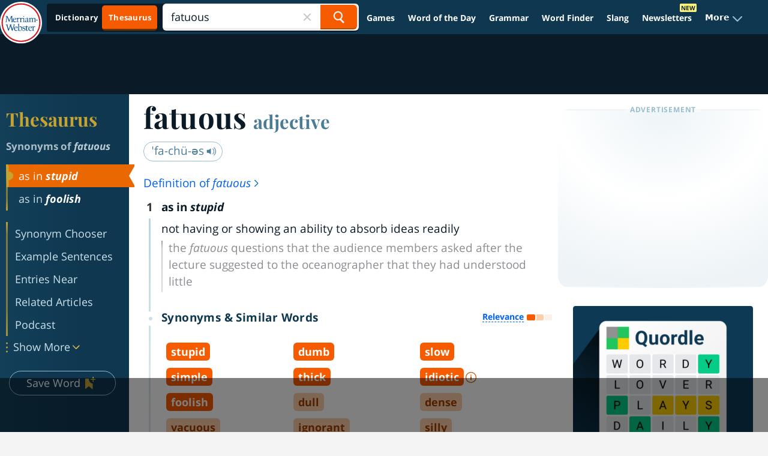

--- FILE ---
content_type: text/html
request_url: https://api.intentiq.com/profiles_engine/ProfilesEngineServlet?at=39&mi=10&dpi=936734067&pt=17&dpn=1&iiqidtype=2&iiqpcid=58c02699-52cb-4599-b940-d9afc8026bd6&iiqpciddate=1768893896784&pcid=8123e3e0-2bc1-46d6-9de4-430fb123028d&idtype=3&gdpr=0&japs=false&jaesc=0&jafc=0&jaensc=0&jsver=0.33&testGroup=A&source=pbjs&ABTestingConfigurationSource=group&abtg=A&vrref=https%3A%2F%2Fwww.merriam-webster.com%2Fthesaurus%2Ffatuous
body_size: 52
content:
{"abPercentage":97,"adt":1,"ct":2,"isOptedOut":false,"data":{"eids":[]},"dbsaved":"false","ls":true,"cttl":86400000,"abTestUuid":"g_ba8a687d-d96e-4208-8375-575df279cedb","tc":9,"sid":150031211}

--- FILE ---
content_type: text/html; charset=utf-8
request_url: https://www.google.com/recaptcha/api2/aframe
body_size: 247
content:
<!DOCTYPE HTML><html><head><meta http-equiv="content-type" content="text/html; charset=UTF-8"></head><body><script nonce="8dCc7uWl2qUkOvj8elMAog">/** Anti-fraud and anti-abuse applications only. See google.com/recaptcha */ try{var clients={'sodar':'https://pagead2.googlesyndication.com/pagead/sodar?'};window.addEventListener("message",function(a){try{if(a.source===window.parent){var b=JSON.parse(a.data);var c=clients[b['id']];if(c){var d=document.createElement('img');d.src=c+b['params']+'&rc='+(localStorage.getItem("rc::a")?sessionStorage.getItem("rc::b"):"");window.document.body.appendChild(d);sessionStorage.setItem("rc::e",parseInt(sessionStorage.getItem("rc::e")||0)+1);localStorage.setItem("rc::h",'1768893909960');}}}catch(b){}});window.parent.postMessage("_grecaptcha_ready", "*");}catch(b){}</script></body></html>

--- FILE ---
content_type: text/plain
request_url: https://rtb.openx.net/openrtbb/prebidjs
body_size: -230
content:
{"id":"bd37e710-7b3e-412c-a4d3-1fe63992a1d2","nbr":0}

--- FILE ---
content_type: text/plain
request_url: https://rtb.openx.net/openrtbb/prebidjs
body_size: -230
content:
{"id":"96127507-8d45-4e71-b754-17e77eaac494","nbr":0}

--- FILE ---
content_type: text/plain
request_url: https://rtb.openx.net/openrtbb/prebidjs
body_size: -230
content:
{"id":"c916383b-7109-4123-94df-035dea9314fd","nbr":0}

--- FILE ---
content_type: text/plain
request_url: https://rtb.openx.net/openrtbb/prebidjs
body_size: -85
content:
{"id":"b2fd7a48-a27d-4d51-92c0-daae9c5b5ead","nbr":0}

--- FILE ---
content_type: text/plain
request_url: https://rtb.openx.net/openrtbb/prebidjs
body_size: -230
content:
{"id":"160471e3-fb78-41a4-a198-cd4423c8e3fc","nbr":0}

--- FILE ---
content_type: text/plain
request_url: https://rtb.openx.net/openrtbb/prebidjs
body_size: -230
content:
{"id":"817abfb8-ca9e-47e0-88f9-20a3b2f79905","nbr":0}

--- FILE ---
content_type: text/plain
request_url: https://rtb.openx.net/openrtbb/prebidjs
body_size: -230
content:
{"id":"06badc77-72f8-4eca-ab87-98f1a011b4ab","nbr":0}

--- FILE ---
content_type: text/plain; charset=UTF-8
request_url: https://at.teads.tv/fpc?analytics_tag_id=PUB_17002&tfpvi=&gdpr_consent=&gdpr_status=22&gdpr_reason=220&ccpa_consent=&sv=prebid-v1
body_size: 52
content:
MDAzZjYzN2MtMWYyMi00NzQ2LWJjMjEtN2VjODhlODU0ZGZjIzIw

--- FILE ---
content_type: text/plain
request_url: https://rtb.openx.net/openrtbb/prebidjs
body_size: -230
content:
{"id":"40636207-d7b5-47f9-8b9d-51b29f708b9b","nbr":0}

--- FILE ---
content_type: text/plain
request_url: https://rtb.openx.net/openrtbb/prebidjs
body_size: -230
content:
{"id":"2aa627d9-823e-4232-969a-a6adb7d7deac","nbr":0}